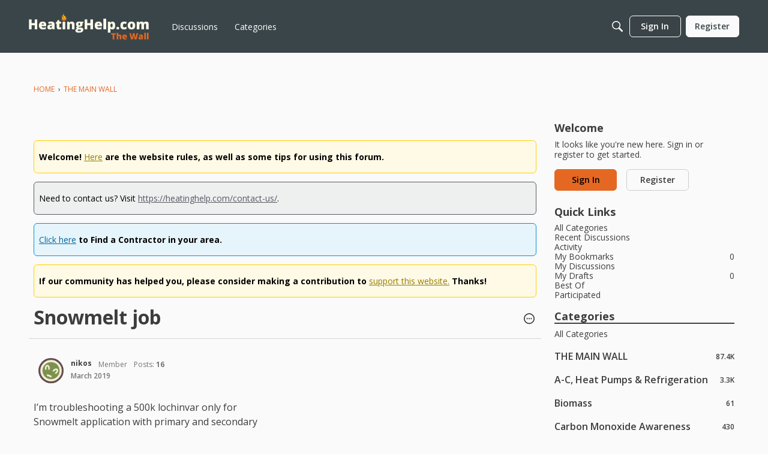

--- FILE ---
content_type: text/html; charset=utf-8
request_url: https://www.google.com/recaptcha/api2/aframe
body_size: 259
content:
<!DOCTYPE HTML><html><head><meta http-equiv="content-type" content="text/html; charset=UTF-8"></head><body><script nonce="tD1_zB0wySMoWw6lJKjRcQ">/** Anti-fraud and anti-abuse applications only. See google.com/recaptcha */ try{var clients={'sodar':'https://pagead2.googlesyndication.com/pagead/sodar?'};window.addEventListener("message",function(a){try{if(a.source===window.parent){var b=JSON.parse(a.data);var c=clients[b['id']];if(c){var d=document.createElement('img');d.src=c+b['params']+'&rc='+(localStorage.getItem("rc::a")?sessionStorage.getItem("rc::b"):"");window.document.body.appendChild(d);sessionStorage.setItem("rc::e",parseInt(sessionStorage.getItem("rc::e")||0)+1);localStorage.setItem("rc::h",'1768905436143');}}}catch(b){}});window.parent.postMessage("_grecaptcha_ready", "*");}catch(b){}</script></body></html>

--- FILE ---
content_type: application/javascript; charset=utf-8
request_url: https://fundingchoicesmessages.google.com/f/AGSKWxUGHMMHqtYADZ5ArFQKdFInZc5beBXMaoDDKOQhgJ4_v5E2cVCbMF5P8eWr6UXp1je-oXNIoncfDlJFY6Ipw_ZOWu9cVswFNKTQ-cQs3-YjorUI11SeKMLM0trp-y71ZAhwgqqGfmVSyNptDtK44G-f9FeCHkE9nz_r6wDCkjelZgPGqlDov4x0ebXk/_/ad/article_.zw/ads//adnotice./blogads2_/advt.
body_size: -1289
content:
window['301d90ac-fec6-4a9f-bf68-b216f9709543'] = true;